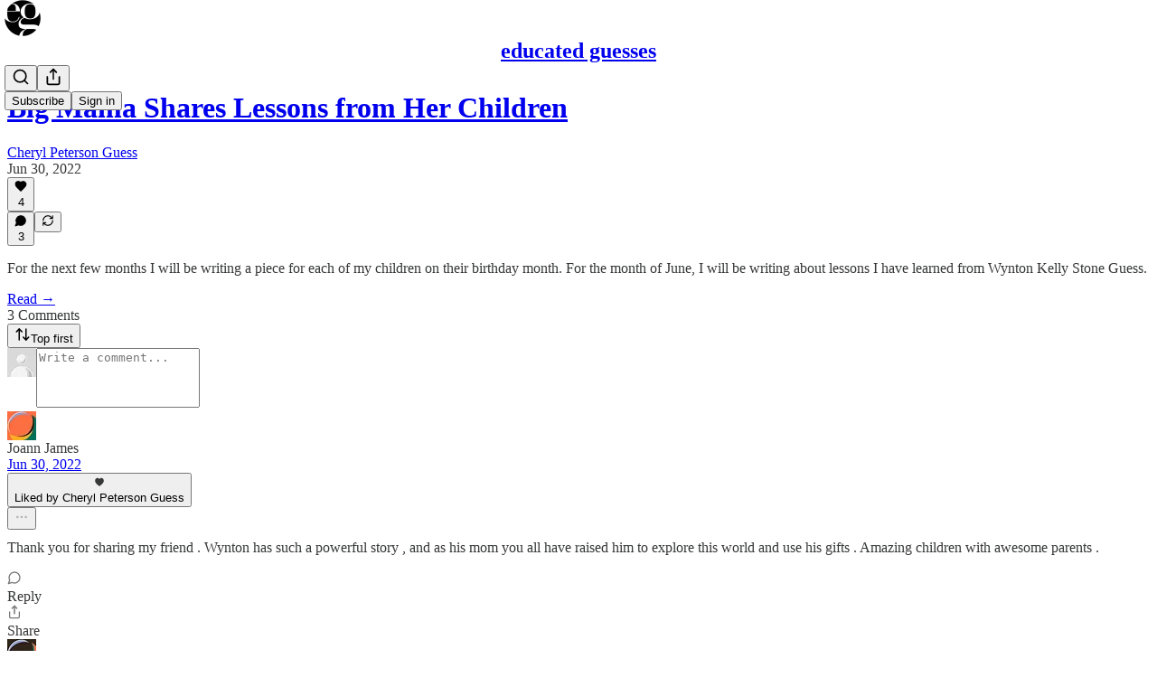

--- FILE ---
content_type: application/javascript
request_url: https://substackcdn.com/bundle/static/js/3897.0761cc9c.js
body_size: 12426
content:
"use strict";(self.webpackChunksubstack=self.webpackChunksubstack||[]).push([["3897"],{43627:function(t,e,r){r.d(e,{JR:()=>b,be:()=>s,gB:()=>c,gl:()=>v,kL:()=>a});var n=r(17402),i=r(15871),o=r(74979);function s(t,e,r){let n=t.slice();return n.splice(r<0?n.length+r:r,0,n.splice(e,1)[0]),n}function l(t){return null!==t&&t>=0}let a=t=>{let{rects:e,activeIndex:r,overIndex:n,index:i}=t,o=s(e,n,r),l=e[i],a=o[i];return a&&l?{x:a.left-l.left,y:a.top-l.top,scaleX:a.width/l.width,scaleY:a.height/l.height}:null},p="Sortable",h=n.default.createContext({activeIndex:-1,containerId:p,disableTransforms:!1,items:[],overIndex:-1,useDragOverlay:!1,sortedRects:[],strategy:a,disabled:{draggable:!1,droppable:!1}});function c(t){let{children:e,id:r,items:s,strategy:l=a,disabled:c=!1}=t,{active:u,dragOverlay:f,droppableRects:d,over:m,measureDroppableContainers:g}=(0,i.fF)(),y=(0,o.YG)(p,r),v=null!==f.rect,w=(0,n.useMemo)(()=>s.map(t=>"object"==typeof t&&"id"in t?t.id:t),[s]),k=null!=u,b=u?w.indexOf(u.id):-1,S=m?w.indexOf(m.id):-1,x=(0,n.useRef)(w),M=!function(t,e){if(t===e)return!0;if(t.length!==e.length)return!1;for(let r=0;r<t.length;r++)if(t[r]!==e[r])return!1;return!0}(w,x.current),R=-1!==S&&-1===b||M,C="boolean"==typeof c?{draggable:c,droppable:c}:c;(0,o.Es)(()=>{M&&k&&g(w)},[M,w,k,g]),(0,n.useEffect)(()=>{x.current=w},[w]);let J=(0,n.useMemo)(()=>({activeIndex:b,containerId:y,disabled:C,disableTransforms:R,items:w,overIndex:S,useDragOverlay:v,sortedRects:w.reduce((t,e,r)=>{let n=d.get(e);return n&&(t[r]=n),t},Array(w.length)),strategy:l}),[b,y,C.draggable,C.droppable,R,w,S,d,v,l]);return n.default.createElement(h.Provider,{value:J},e)}let u=t=>{let{id:e,items:r,activeIndex:n,overIndex:i}=t;return s(r,n,i).indexOf(e)},f=t=>{let{containerId:e,isSorting:r,wasDragging:n,index:i,items:o,newIndex:s,previousItems:l,previousContainerId:a,transition:p}=t;return!!p&&!!n&&(l===o||i!==s)&&(!!r||s!==i&&e===a)},d={duration:200,easing:"ease"},m="transform",g=o.Ks.Transition.toString({property:m,duration:0,easing:"linear"}),y={roleDescription:"sortable"};function v(t){var e,r,s,a;let{animateLayoutChanges:p=f,attributes:c,disabled:v,data:w,getNewIndex:k=u,id:b,strategy:S,resizeObserverConfig:x,transition:M=d}=t,{items:R,containerId:C,activeIndex:J,disabled:I,disableTransforms:N,sortedRects:T,overIndex:F,useDragOverlay:E,strategy:O}=(0,n.useContext)(h),A=(e=v,r=I,"boolean"==typeof e?{draggable:e,droppable:!1}:{draggable:null!=(s=null==e?void 0:e.draggable)?s:r.draggable,droppable:null!=(a=null==e?void 0:e.droppable)?a:r.droppable}),z=R.indexOf(b),K=(0,n.useMemo)(()=>({sortable:{containerId:C,index:z,items:R},...w}),[C,w,z,R]),_=(0,n.useMemo)(()=>R.slice(R.indexOf(b)),[R,b]),{rect:j,node:L,isOver:D,setNodeRef:$}=(0,i.zM)({id:b,data:K,disabled:A.droppable,resizeObserverConfig:{updateMeasurementsFor:_,...x}}),{active:B,activatorEvent:W,activeNodeRect:Y,attributes:X,setNodeRef:q,listeners:G,isDragging:U,over:P,setActivatorNodeRef:V,transform:Z}=(0,i.PM)({id:b,data:K,attributes:{...y,...c},disabled:A.draggable}),H=(0,o.jn)($,q),Q=!!B,tt=Q&&!N&&l(J)&&l(F),te=!E&&U,tr=te&&tt?Z:null,tn=tt?null!=tr?tr:(null!=S?S:O)({rects:T,activeNodeRect:Y,activeIndex:J,overIndex:F,index:z}):null,ti=l(J)&&l(F)?k({id:b,items:R,activeIndex:J,overIndex:F}):z,to=null==B?void 0:B.id,ts=(0,n.useRef)({activeId:to,items:R,newIndex:ti,containerId:C}),tl=R!==ts.current.items,ta=p({active:B,containerId:C,isDragging:U,isSorting:Q,id:b,index:z,items:R,newIndex:ts.current.newIndex,previousItems:ts.current.items,previousContainerId:ts.current.containerId,transition:M,wasDragging:null!=ts.current.activeId}),tp=function(t){let{disabled:e,index:r,node:s,rect:l}=t,[a,p]=(0,n.useState)(null),h=(0,n.useRef)(r);return(0,o.Es)(()=>{if(!e&&r!==h.current&&s.current){let t=l.current;if(t){let e=(0,i.Sj)(s.current,{ignoreTransform:!0}),r={x:t.left-e.left,y:t.top-e.top,scaleX:t.width/e.width,scaleY:t.height/e.height};(r.x||r.y)&&p(r)}}r!==h.current&&(h.current=r)},[e,r,s,l]),(0,n.useEffect)(()=>{a&&p(null)},[a]),a}({disabled:!ta,index:z,node:L,rect:j});return(0,n.useEffect)(()=>{Q&&ts.current.newIndex!==ti&&(ts.current.newIndex=ti),C!==ts.current.containerId&&(ts.current.containerId=C),R!==ts.current.items&&(ts.current.items=R)},[Q,ti,C,R]),(0,n.useEffect)(()=>{if(to===ts.current.activeId)return;if(to&&!ts.current.activeId){ts.current.activeId=to;return}let t=setTimeout(()=>{ts.current.activeId=to},50);return()=>clearTimeout(t)},[to]),{active:B,activeIndex:J,attributes:X,data:K,rect:j,index:z,newIndex:ti,items:R,isOver:D,isSorting:Q,isDragging:U,listeners:G,node:L,overIndex:F,over:P,setNodeRef:H,setActivatorNodeRef:V,setDroppableNodeRef:$,setDraggableNodeRef:q,transform:null!=tp?tp:tn,transition:tp||tl&&ts.current.newIndex===z?g:(!te||(0,o.kx)(W))&&M&&(Q||ta)?o.Ks.Transition.toString({...M,property:m}):void 0}}function w(t){if(!t)return!1;let e=t.data.current;return!!e&&"sortable"in e&&"object"==typeof e.sortable&&"containerId"in e.sortable&&"items"in e.sortable&&"index"in e.sortable}let k=[i.vL.Down,i.vL.Right,i.vL.Up,i.vL.Left],b=(t,e)=>{let{context:{active:r,collisionRect:n,droppableRects:s,droppableContainers:l,over:a,scrollableAncestors:p}}=e;if(k.includes(t.code)){if(t.preventDefault(),!r||!n)return;let e=[];l.getEnabled().forEach(r=>{if(!r||null!=r&&r.disabled)return;let o=s.get(r.id);if(o)switch(t.code){case i.vL.Down:n.top<o.top&&e.push(r);break;case i.vL.Up:n.top>o.top&&e.push(r);break;case i.vL.Left:n.left>o.left&&e.push(r);break;case i.vL.Right:n.left<o.left&&e.push(r)}});let u=(0,i.y$)({active:r,collisionRect:n,droppableRects:s,droppableContainers:e,pointerCoordinates:null}),f=(0,i.Vy)(u,"id");if(f===(null==a?void 0:a.id)&&u.length>1&&(f=u[1].id),null!=f){let t=l.get(r.id),e=l.get(f),a=e?s.get(e.id):null,u=null==e?void 0:e.node.current;if(u&&a&&t&&e){var h,c;let r=(0,i.sl)(u).some((t,e)=>p[e]!==t),s=S(t,e),l=(h=t,c=e,!!w(h)&&!!w(c)&&!!S(h,c)&&h.data.current.sortable.index<c.data.current.sortable.index),f=r||!s?{x:0,y:0}:{x:l?n.width-a.width:0,y:l?n.height-a.height:0},d={x:a.left,y:a.top};return f.x&&f.y?d:(0,o.Re)(d,f)}}}};function S(t,e){return!!w(t)&&!!w(e)&&t.data.current.sortable.containerId===e.data.current.sortable.containerId}},74979:function(t,e,r){r.d(e,{$$:()=>m,Es:()=>f,KG:()=>y,Ks:()=>J,Ll:()=>l,Re:()=>M,Sw:()=>o,TW:()=>u,WQ:()=>x,YG:()=>b,YN:()=>g,ZC:()=>w,_q:()=>d,ag:()=>N,e_:()=>C,jn:()=>i,kx:()=>R,l6:()=>s,lk:()=>v,sb:()=>h,wz:()=>p,xZ:()=>c,zk:()=>a});var n=r(17402);function i(){for(var t=arguments.length,e=Array(t),r=0;r<t;r++)e[r]=arguments[r];return(0,n.useMemo)(()=>t=>{e.forEach(e=>e(t))},e)}let o="undefined"!=typeof window&&void 0!==window.document&&void 0!==window.document.createElement;function s(t){let e=Object.prototype.toString.call(t);return"[object Window]"===e||"[object global]"===e}function l(t){return"nodeType"in t}function a(t){var e,r;return t?s(t)?t:l(t)&&null!=(e=null==(r=t.ownerDocument)?void 0:r.defaultView)?e:window:window}function p(t){let{Document:e}=a(t);return t instanceof e}function h(t){return!s(t)&&t instanceof a(t).HTMLElement}function c(t){return t instanceof a(t).SVGElement}function u(t){return t?s(t)?t.document:l(t)?p(t)?t:h(t)||c(t)?t.ownerDocument:document:document:document}let f=o?n.useLayoutEffect:n.useEffect;function d(t){let e=(0,n.useRef)(t);return f(()=>{e.current=t}),(0,n.useCallback)(function(){for(var t=arguments.length,r=Array(t),n=0;n<t;n++)r[n]=arguments[n];return null==e.current?void 0:e.current(...r)},[])}function m(){let t=(0,n.useRef)(null);return[(0,n.useCallback)((e,r)=>{t.current=setInterval(e,r)},[]),(0,n.useCallback)(()=>{null!==t.current&&(clearInterval(t.current),t.current=null)},[])]}function g(t,e){void 0===e&&(e=[t]);let r=(0,n.useRef)(t);return f(()=>{r.current!==t&&(r.current=t)},e),r}function y(t,e){let r=(0,n.useRef)();return(0,n.useMemo)(()=>{let e=t(r.current);return r.current=e,e},[...e])}function v(t){let e=d(t),r=(0,n.useRef)(null),i=(0,n.useCallback)(t=>{t!==r.current&&(null==e||e(t,r.current)),r.current=t},[]);return[r,i]}function w(t){let e=(0,n.useRef)();return(0,n.useEffect)(()=>{e.current=t},[t]),e.current}let k={};function b(t,e){return(0,n.useMemo)(()=>{if(e)return e;let r=null==k[t]?0:k[t]+1;return k[t]=r,t+"-"+r},[t,e])}function S(t){return function(e){for(var r=arguments.length,n=Array(r>1?r-1:0),i=1;i<r;i++)n[i-1]=arguments[i];return n.reduce((e,r)=>{for(let[n,i]of Object.entries(r)){let r=e[n];null!=r&&(e[n]=r+t*i)}return e},{...e})}}let x=S(1),M=S(-1);function R(t){if(!t)return!1;let{KeyboardEvent:e}=a(t.target);return e&&t instanceof e}function C(t){if(function(t){if(!t)return!1;let{TouchEvent:e}=a(t.target);return e&&t instanceof e}(t)){if(t.touches&&t.touches.length){let{clientX:e,clientY:r}=t.touches[0];return{x:e,y:r}}else if(t.changedTouches&&t.changedTouches.length){let{clientX:e,clientY:r}=t.changedTouches[0];return{x:e,y:r}}}return"clientX"in t&&"clientY"in t?{x:t.clientX,y:t.clientY}:null}let J=Object.freeze({Translate:{toString(t){if(!t)return;let{x:e,y:r}=t;return"translate3d("+(e?Math.round(e):0)+"px, "+(r?Math.round(r):0)+"px, 0)"}},Scale:{toString(t){if(!t)return;let{scaleX:e,scaleY:r}=t;return"scaleX("+e+") scaleY("+r+")"}},Transform:{toString(t){if(t)return[J.Translate.toString(t),J.Scale.toString(t)].join(" ")}},Transition:{toString(t){let{property:e,duration:r,easing:n}=t;return e+" "+r+"ms "+n}}}),I="a,frame,iframe,input:not([type=hidden]):not(:disabled),select:not(:disabled),textarea:not(:disabled),button:not(:disabled),*[tabindex]";function N(t){return t.matches(I)?t:t.querySelector(I)}},97070:function(t,e,r){r.d(e,{$L:()=>N,Ln:()=>m,N0:()=>J,Um:()=>I,Wg:()=>g,X9:()=>s,dL:()=>D,jP:()=>w,n9:()=>R,oM:()=>k,zy:()=>M});var n=r(579);class i{constructor(t,e,r){this.pos=t,this.delInfo=e,this.recover=r}get deleted(){return(8&this.delInfo)>0}get deletedBefore(){return(5&this.delInfo)>0}get deletedAfter(){return(6&this.delInfo)>0}get deletedAcross(){return(4&this.delInfo)>0}}class o{constructor(t,e=!1){if(this.ranges=t,this.inverted=e,!t.length&&o.empty)return o.empty}recover(t){let e=0,r=65535&t;if(!this.inverted)for(let t=0;t<r;t++)e+=this.ranges[3*t+2]-this.ranges[3*t+1];return this.ranges[3*r]+e+(t-(65535&t))/65536}mapResult(t,e=1){return this._map(t,e,!1)}map(t,e=1){return this._map(t,e,!0)}_map(t,e,r){let n=0,o=this.inverted?2:1,s=this.inverted?1:2;for(let l=0;l<this.ranges.length;l+=3){let a=this.ranges[l]-(this.inverted?n:0);if(a>t)break;let p=this.ranges[l+o],h=this.ranges[l+s],c=a+p;if(t<=c){let o=p?t==a?-1:t==c?1:e:e,s=a+n+(o<0?0:h);if(r)return s;let u=t==(e<0?a:c)?null:l/3+(t-a)*65536,f=t==a?2:t==c?1:4;return(e<0?t!=a:t!=c)&&(f|=8),new i(s,f,u)}n+=h-p}return r?t+n:new i(t+n,0,null)}touches(t,e){let r=0,n=65535&e,i=this.inverted?2:1,o=this.inverted?1:2;for(let e=0;e<this.ranges.length;e+=3){let s=this.ranges[e]-(this.inverted?r:0);if(s>t)break;let l=this.ranges[e+i];if(t<=s+l&&e==3*n)return!0;r+=this.ranges[e+o]-l}return!1}forEach(t){let e=this.inverted?2:1,r=this.inverted?1:2;for(let n=0,i=0;n<this.ranges.length;n+=3){let o=this.ranges[n],s=o-(this.inverted?i:0),l=o+(this.inverted?0:i),a=this.ranges[n+e],p=this.ranges[n+r];t(s,s+a,l,l+p),i+=p-a}}invert(){return new o(this.ranges,!this.inverted)}toString(){return(this.inverted?"-":"")+JSON.stringify(this.ranges)}static offset(t){return 0==t?o.empty:new o(t<0?[0,-t,0]:[0,0,t])}}o.empty=new o([]);class s{constructor(t,e,r=0,n=t?t.length:0){this.mirror=e,this.from=r,this.to=n,this._maps=t||[],this.ownData=!(t||e)}get maps(){return this._maps}slice(t=0,e=this.maps.length){return new s(this._maps,this.mirror,t,e)}appendMap(t,e){this.ownData||(this._maps=this._maps.slice(),this.mirror=this.mirror&&this.mirror.slice(),this.ownData=!0),this.to=this._maps.push(t),null!=e&&this.setMirror(this._maps.length-1,e)}appendMapping(t){for(let e=0,r=this._maps.length;e<t._maps.length;e++){let n=t.getMirror(e);this.appendMap(t._maps[e],null!=n&&n<e?r+n:void 0)}}getMirror(t){if(this.mirror){for(let e=0;e<this.mirror.length;e++)if(this.mirror[e]==t)return this.mirror[e+(e%2?-1:1)]}}setMirror(t,e){this.mirror||(this.mirror=[]),this.mirror.push(t,e)}appendMappingInverted(t){for(let e=t.maps.length-1,r=this._maps.length+t._maps.length;e>=0;e--){let n=t.getMirror(e);this.appendMap(t._maps[e].invert(),null!=n&&n>e?r-n-1:void 0)}}invert(){let t=new s;return t.appendMappingInverted(this),t}map(t,e=1){if(this.mirror)return this._map(t,e,!0);for(let r=this.from;r<this.to;r++)t=this._maps[r].map(t,e);return t}mapResult(t,e=1){return this._map(t,e,!1)}_map(t,e,r){let n=0;for(let r=this.from;r<this.to;r++){let i=this._maps[r].mapResult(t,e);if(null!=i.recover){let e=this.getMirror(r);if(null!=e&&e>r&&e<this.to){r=e,t=this._maps[e].recover(i.recover);continue}}n|=i.delInfo,t=i.pos}return r?t:new i(t,n,null)}}let l=Object.create(null);class a{getMap(){return o.empty}merge(t){return null}static fromJSON(t,e){if(!e||!e.stepType)throw RangeError("Invalid input for Step.fromJSON");let r=l[e.stepType];if(!r)throw RangeError(`No step type ${e.stepType} defined`);return r.fromJSON(t,e)}static jsonID(t,e){if(t in l)throw RangeError("Duplicate use of step JSON ID "+t);return l[t]=e,e.prototype.jsonID=t,e}}class p{constructor(t,e){this.doc=t,this.failed=e}static ok(t){return new p(t,null)}static fail(t){return new p(null,t)}static fromReplace(t,e,r,i){try{return p.ok(t.replace(e,r,i))}catch(t){if(t instanceof n.vI)return p.fail(t.message);throw t}}}function h(t,e,r){let i=[];for(let n=0;n<t.childCount;n++){let o=t.child(n);o.content.size&&(o=o.copy(h(o.content,e,o))),o.isInline&&(o=e(o,r,n)),i.push(o)}return n.FK.fromArray(i)}class c extends a{constructor(t,e,r){super(),this.from=t,this.to=e,this.mark=r}apply(t){let e=t.slice(this.from,this.to),r=t.resolve(this.from),i=r.node(r.sharedDepth(this.to)),o=new n.Ji(h(e.content,(t,e)=>t.isAtom&&e.type.allowsMarkType(this.mark.type)?t.mark(this.mark.addToSet(t.marks)):t,i),e.openStart,e.openEnd);return p.fromReplace(t,this.from,this.to,o)}invert(){return new u(this.from,this.to,this.mark)}map(t){let e=t.mapResult(this.from,1),r=t.mapResult(this.to,-1);return e.deleted&&r.deleted||e.pos>=r.pos?null:new c(e.pos,r.pos,this.mark)}merge(t){return t instanceof c&&t.mark.eq(this.mark)&&this.from<=t.to&&this.to>=t.from?new c(Math.min(this.from,t.from),Math.max(this.to,t.to),this.mark):null}toJSON(){return{stepType:"addMark",mark:this.mark.toJSON(),from:this.from,to:this.to}}static fromJSON(t,e){if("number"!=typeof e.from||"number"!=typeof e.to)throw RangeError("Invalid input for AddMarkStep.fromJSON");return new c(e.from,e.to,t.markFromJSON(e.mark))}}a.jsonID("addMark",c);class u extends a{constructor(t,e,r){super(),this.from=t,this.to=e,this.mark=r}apply(t){let e=t.slice(this.from,this.to),r=new n.Ji(h(e.content,t=>t.mark(this.mark.removeFromSet(t.marks)),t),e.openStart,e.openEnd);return p.fromReplace(t,this.from,this.to,r)}invert(){return new c(this.from,this.to,this.mark)}map(t){let e=t.mapResult(this.from,1),r=t.mapResult(this.to,-1);return e.deleted&&r.deleted||e.pos>=r.pos?null:new u(e.pos,r.pos,this.mark)}merge(t){return t instanceof u&&t.mark.eq(this.mark)&&this.from<=t.to&&this.to>=t.from?new u(Math.min(this.from,t.from),Math.max(this.to,t.to),this.mark):null}toJSON(){return{stepType:"removeMark",mark:this.mark.toJSON(),from:this.from,to:this.to}}static fromJSON(t,e){if("number"!=typeof e.from||"number"!=typeof e.to)throw RangeError("Invalid input for RemoveMarkStep.fromJSON");return new u(e.from,e.to,t.markFromJSON(e.mark))}}a.jsonID("removeMark",u);class f extends a{constructor(t,e){super(),this.pos=t,this.mark=e}apply(t){let e=t.nodeAt(this.pos);if(!e)return p.fail("No node at mark step's position");let r=e.type.create(e.attrs,null,this.mark.addToSet(e.marks));return p.fromReplace(t,this.pos,this.pos+1,new n.Ji(n.FK.from(r),0,+!e.isLeaf))}invert(t){let e=t.nodeAt(this.pos);if(e){let t=this.mark.addToSet(e.marks);if(t.length==e.marks.length){for(let r=0;r<e.marks.length;r++)if(!e.marks[r].isInSet(t))return new f(this.pos,e.marks[r]);return new f(this.pos,this.mark)}}return new d(this.pos,this.mark)}map(t){let e=t.mapResult(this.pos,1);return e.deletedAfter?null:new f(e.pos,this.mark)}toJSON(){return{stepType:"addNodeMark",pos:this.pos,mark:this.mark.toJSON()}}static fromJSON(t,e){if("number"!=typeof e.pos)throw RangeError("Invalid input for AddNodeMarkStep.fromJSON");return new f(e.pos,t.markFromJSON(e.mark))}}a.jsonID("addNodeMark",f);class d extends a{constructor(t,e){super(),this.pos=t,this.mark=e}apply(t){let e=t.nodeAt(this.pos);if(!e)return p.fail("No node at mark step's position");let r=e.type.create(e.attrs,null,this.mark.removeFromSet(e.marks));return p.fromReplace(t,this.pos,this.pos+1,new n.Ji(n.FK.from(r),0,+!e.isLeaf))}invert(t){let e=t.nodeAt(this.pos);return e&&this.mark.isInSet(e.marks)?new f(this.pos,this.mark):this}map(t){let e=t.mapResult(this.pos,1);return e.deletedAfter?null:new d(e.pos,this.mark)}toJSON(){return{stepType:"removeNodeMark",pos:this.pos,mark:this.mark.toJSON()}}static fromJSON(t,e){if("number"!=typeof e.pos)throw RangeError("Invalid input for RemoveNodeMarkStep.fromJSON");return new d(e.pos,t.markFromJSON(e.mark))}}a.jsonID("removeNodeMark",d);class m extends a{constructor(t,e,r,n=!1){super(),this.from=t,this.to=e,this.slice=r,this.structure=n}apply(t){return this.structure&&y(t,this.from,this.to)?p.fail("Structure replace would overwrite content"):p.fromReplace(t,this.from,this.to,this.slice)}getMap(){return new o([this.from,this.to-this.from,this.slice.size])}invert(t){return new m(this.from,this.from+this.slice.size,t.slice(this.from,this.to))}map(t){let e=t.mapResult(this.from,1),r=t.mapResult(this.to,-1);return e.deletedAcross&&r.deletedAcross?null:new m(e.pos,Math.max(e.pos,r.pos),this.slice,this.structure)}merge(t){if(!(t instanceof m)||t.structure||this.structure)return null;if(this.from+this.slice.size!=t.from||this.slice.openEnd||t.slice.openStart)if(t.to!=this.from||this.slice.openStart||t.slice.openEnd)return null;else{let e=this.slice.size+t.slice.size==0?n.Ji.empty:new n.Ji(t.slice.content.append(this.slice.content),t.slice.openStart,this.slice.openEnd);return new m(t.from,this.to,e,this.structure)}{let e=this.slice.size+t.slice.size==0?n.Ji.empty:new n.Ji(this.slice.content.append(t.slice.content),this.slice.openStart,t.slice.openEnd);return new m(this.from,this.to+(t.to-t.from),e,this.structure)}}toJSON(){let t={stepType:"replace",from:this.from,to:this.to};return this.slice.size&&(t.slice=this.slice.toJSON()),this.structure&&(t.structure=!0),t}static fromJSON(t,e){if("number"!=typeof e.from||"number"!=typeof e.to)throw RangeError("Invalid input for ReplaceStep.fromJSON");return new m(e.from,e.to,n.Ji.fromJSON(t,e.slice),!!e.structure)}}a.jsonID("replace",m);class g extends a{constructor(t,e,r,n,i,o,s=!1){super(),this.from=t,this.to=e,this.gapFrom=r,this.gapTo=n,this.slice=i,this.insert=o,this.structure=s}apply(t){if(this.structure&&(y(t,this.from,this.gapFrom)||y(t,this.gapTo,this.to)))return p.fail("Structure gap-replace would overwrite content");let e=t.slice(this.gapFrom,this.gapTo);if(e.openStart||e.openEnd)return p.fail("Gap is not a flat range");let r=this.slice.insertAt(this.insert,e.content);return r?p.fromReplace(t,this.from,this.to,r):p.fail("Content does not fit in gap")}getMap(){return new o([this.from,this.gapFrom-this.from,this.insert,this.gapTo,this.to-this.gapTo,this.slice.size-this.insert])}invert(t){let e=this.gapTo-this.gapFrom;return new g(this.from,this.from+this.slice.size+e,this.from+this.insert,this.from+this.insert+e,t.slice(this.from,this.to).removeBetween(this.gapFrom-this.from,this.gapTo-this.from),this.gapFrom-this.from,this.structure)}map(t){let e=t.mapResult(this.from,1),r=t.mapResult(this.to,-1),n=this.from==this.gapFrom?e.pos:t.map(this.gapFrom,-1),i=this.to==this.gapTo?r.pos:t.map(this.gapTo,1);return e.deletedAcross&&r.deletedAcross||n<e.pos||i>r.pos?null:new g(e.pos,r.pos,n,i,this.slice,this.insert,this.structure)}toJSON(){let t={stepType:"replaceAround",from:this.from,to:this.to,gapFrom:this.gapFrom,gapTo:this.gapTo,insert:this.insert};return this.slice.size&&(t.slice=this.slice.toJSON()),this.structure&&(t.structure=!0),t}static fromJSON(t,e){if("number"!=typeof e.from||"number"!=typeof e.to||"number"!=typeof e.gapFrom||"number"!=typeof e.gapTo||"number"!=typeof e.insert)throw RangeError("Invalid input for ReplaceAroundStep.fromJSON");return new g(e.from,e.to,e.gapFrom,e.gapTo,n.Ji.fromJSON(t,e.slice),e.insert,!!e.structure)}}function y(t,e,r){let n=t.resolve(e),i=r-e,o=n.depth;for(;i>0&&o>0&&n.indexAfter(o)==n.node(o).childCount;)o--,i--;if(i>0){let t=n.node(o).maybeChild(n.indexAfter(o));for(;i>0;){if(!t||t.isLeaf)return!0;t=t.firstChild,i--}}return!1}function v(t,e,r,i=r.contentMatch,o=!0){let s=t.doc.nodeAt(e),l=[],a=e+1;for(let e=0;e<s.childCount;e++){let p=s.child(e),h=a+p.nodeSize,c=i.matchType(p.type);if(c){i=c;for(let e=0;e<p.marks.length;e++)r.allowsMarkType(p.marks[e].type)||t.step(new u(a,h,p.marks[e]));if(o&&p.isText&&"pre"!=r.whitespace){let t,e=/\r?\n|\r/g,i;for(;t=e.exec(p.text);)i||(i=new n.Ji(n.FK.from(r.schema.text(" ",r.allowedMarks(p.marks))),0,0)),l.push(new m(a+t.index,a+t.index+t[0].length,i))}}else l.push(new m(a,h,n.Ji.empty));a=h}if(!i.validEnd){let e=i.fillBefore(n.FK.empty,!0);t.replace(a,a,new n.Ji(e,0,0))}for(let e=l.length-1;e>=0;e--)t.step(l[e])}function w(t){let e=t.parent.content.cutByIndex(t.startIndex,t.endIndex);for(let r=t.depth;;--r){let n=t.$from.node(r),i=t.$from.index(r),o=t.$to.indexAfter(r);if(r<t.depth&&n.canReplace(i,o,e))return r;if(0==r||n.type.spec.isolating||!((0==i||n.canReplace(i,n.childCount))&&(o==n.childCount||n.canReplace(0,o))))break}return null}function k(t,e,r=null,n=t){let i=function(t,e){let{parent:r,startIndex:n,endIndex:i}=t,o=r.contentMatchAt(n).findWrapping(e);if(!o)return null;let s=o.length?o[0]:e;return r.canReplaceWith(n,i,s)?o:null}(t,e),o=i&&function(t,e){let{parent:r,startIndex:n,endIndex:i}=t,o=r.child(n),s=e.contentMatch.findWrapping(o.type);if(!s)return null;let l=(s.length?s[s.length-1]:e).contentMatch;for(let t=n;l&&t<i;t++)l=l.matchType(r.child(t).type);return l&&l.validEnd?s:null}(n,e);return o?i.map(b).concat({type:e,attrs:r}).concat(o.map(b)):null}function b(t){return{type:t,attrs:null}}function S(t,e,r,n){e.forEach((i,o)=>{if(i.isText){let s,l=/\r?\n|\r/g;for(;s=l.exec(i.text);){let i=t.mapping.slice(n).map(r+1+o+s.index);t.replaceWith(i,i+1,e.type.schema.linebreakReplacement.create())}}})}function x(t,e,r,n){e.forEach((i,o)=>{if(i.type==i.type.schema.linebreakReplacement){let i=t.mapping.slice(n).map(r+1+o);t.replaceWith(i,i+1,e.type.schema.text("\n"))}})}function M(t,e,r=1,n){let i=t.resolve(e),o=i.depth-r,s=n&&n[n.length-1]||i.parent;if(o<0||i.parent.type.spec.isolating||!i.parent.canReplace(i.index(),i.parent.childCount)||!s.type.validContent(i.parent.content.cutByIndex(i.index(),i.parent.childCount)))return!1;for(let t=i.depth-1,e=r-2;t>o;t--,e--){let r=i.node(t),o=i.index(t);if(r.type.spec.isolating)return!1;let s=r.content.cutByIndex(o,r.childCount),l=n&&n[e+1];l&&(s=s.replaceChild(0,l.type.create(l.attrs)));let a=n&&n[e]||r;if(!r.canReplace(o+1,r.childCount)||!a.type.validContent(s))return!1}let l=i.indexAfter(o),a=n&&n[0];return i.node(o).canReplaceWith(l,l,a?a.type:i.node(o+1).type)}function R(t,e){let r=t.resolve(e),n=r.index();return C(r.nodeBefore,r.nodeAfter)&&r.parent.canReplace(n,n+1)}function C(t,e){return!!(t&&e&&!t.isLeaf&&function(t,e){e.content.size||t.type.compatibleContent(e.type);let r=t.contentMatchAt(t.childCount),{linebreakReplacement:n}=t.type.schema;for(let i=0;i<e.childCount;i++){let o=e.child(i),s=o.type==n?t.type.schema.nodes.text:o.type;if(!(r=r.matchType(s))||!t.type.allowsMarks(o.marks))return!1}return r.validEnd}(t,e))}function J(t,e,r=-1){let n=t.resolve(e);for(let t=n.depth;;t--){let i,o,s=n.index(t);if(t==n.depth?(i=n.nodeBefore,o=n.nodeAfter):r>0?(i=n.node(t+1),s++,o=n.node(t).maybeChild(s)):(i=n.node(t).maybeChild(s-1),o=n.node(t+1)),i&&!i.isTextblock&&C(i,o)&&n.node(t).canReplace(s,s+1))return e;if(0==t)break;e=r<0?n.before(t):n.after(t)}}function I(t,e,r){let n=t.resolve(e);if(!r.content.size)return e;let i=r.content;for(let t=0;t<r.openStart;t++)i=i.firstChild.content;for(let t=1;t<=(0==r.openStart&&r.size?2:1);t++)for(let e=n.depth;e>=0;e--){let r=e==n.depth?0:n.pos<=(n.start(e+1)+n.end(e+1))/2?-1:1,o=n.index(e)+ +(r>0),s=n.node(e),l=!1;if(1==t)l=s.canReplace(o,o,i);else{let t=s.contentMatchAt(o).findWrapping(i.firstChild.type);l=t&&s.canReplaceWith(o,o,t[0])}if(l)return 0==r?n.pos:r<0?n.before(e+1):n.after(e+1)}return null}function N(t,e,r=e,i=n.Ji.empty){if(e==r&&!i.size)return null;let o=t.resolve(e),s=t.resolve(r);return T(o,s,i)?new m(e,r,i):new F(o,s,i).fit()}function T(t,e,r){return!r.openStart&&!r.openEnd&&t.start()==e.start()&&t.parent.canReplace(t.index(),e.index(),r.content)}a.jsonID("replaceAround",g);class F{constructor(t,e,r){this.$from=t,this.$to=e,this.unplaced=r,this.frontier=[],this.placed=n.FK.empty;for(let e=0;e<=t.depth;e++){let r=t.node(e);this.frontier.push({type:r.type,match:r.contentMatchAt(t.indexAfter(e))})}for(let e=t.depth;e>0;e--)this.placed=n.FK.from(t.node(e).copy(this.placed))}get depth(){return this.frontier.length-1}fit(){for(;this.unplaced.size;){let t=this.findFittable();t?this.placeNodes(t):this.openMore()||this.dropNode()}let t=this.mustMoveInline(),e=this.placed.size-this.depth-this.$from.depth,r=this.$from,i=this.close(t<0?this.$to:r.doc.resolve(t));if(!i)return null;let o=this.placed,s=r.depth,l=i.depth;for(;s&&l&&1==o.childCount;)o=o.firstChild.content,s--,l--;let a=new n.Ji(o,s,l);return t>-1?new g(r.pos,t,this.$to.pos,this.$to.end(),a,e):a.size||r.pos!=this.$to.pos?new m(r.pos,i.pos,a):null}findFittable(){let t=this.unplaced.openStart;for(let e=this.unplaced.content,r=0,n=this.unplaced.openEnd;r<t;r++){let i=e.firstChild;if(e.childCount>1&&(n=0),i.type.spec.isolating&&n<=r){t=r;break}e=i.content}for(let e=1;e<=2;e++)for(let r=1==e?t:this.unplaced.openStart;r>=0;r--){let t=null,i=(r?(t=A(this.unplaced.content,r-1).firstChild).content:this.unplaced.content).firstChild;for(let o=this.depth;o>=0;o--){let{type:s,match:l}=this.frontier[o],a,p=null;if(1==e&&(i?l.matchType(i.type)||(p=l.fillBefore(n.FK.from(i),!1)):t&&s.compatibleContent(t.type)))return{sliceDepth:r,frontierDepth:o,parent:t,inject:p};if(2==e&&i&&(a=l.findWrapping(i.type)))return{sliceDepth:r,frontierDepth:o,parent:t,wrap:a};if(t&&l.matchType(t.type))break}}}openMore(){let{content:t,openStart:e,openEnd:r}=this.unplaced,i=A(t,e);return!!i.childCount&&!i.firstChild.isLeaf&&(this.unplaced=new n.Ji(t,e+1,Math.max(r,i.size+e>=t.size-r?e+1:0)),!0)}dropNode(){let{content:t,openStart:e,openEnd:r}=this.unplaced,i=A(t,e);if(i.childCount<=1&&e>0){let o=t.size-e<=e+i.size;this.unplaced=new n.Ji(E(t,e-1,1),e-1,o?e-1:r)}else this.unplaced=new n.Ji(E(t,e,1),e,r)}placeNodes({sliceDepth:t,frontierDepth:e,parent:r,inject:i,wrap:o}){for(;this.depth>e;)this.closeFrontierNode();if(o)for(let t=0;t<o.length;t++)this.openFrontierNode(o[t]);let s=this.unplaced,l=r?r.content:s.content,a=s.openStart-t,p=0,h=[],{match:c,type:u}=this.frontier[e];if(i){for(let t=0;t<i.childCount;t++)h.push(i.child(t));c=c.matchFragment(i)}let f=l.size+t-(s.content.size-s.openEnd);for(;p<l.childCount;){let t=l.child(p),e=c.matchType(t.type);if(!e)break;(++p>1||0==a||t.content.size)&&(c=e,h.push(function t(e,r,i){if(r<=0)return e;let o=e.content;return r>1&&(o=o.replaceChild(0,t(o.firstChild,r-1,1==o.childCount?i-1:0))),r>0&&(o=e.type.contentMatch.fillBefore(o).append(o),i<=0&&(o=o.append(e.type.contentMatch.matchFragment(o).fillBefore(n.FK.empty,!0)))),e.copy(o)}(t.mark(u.allowedMarks(t.marks)),1==p?a:0,p==l.childCount?f:-1)))}let d=p==l.childCount;d||(f=-1),this.placed=O(this.placed,e,n.FK.from(h)),this.frontier[e].match=c,d&&f<0&&r&&r.type==this.frontier[this.depth].type&&this.frontier.length>1&&this.closeFrontierNode();for(let t=0,e=l;t<f;t++){let t=e.lastChild;this.frontier.push({type:t.type,match:t.contentMatchAt(t.childCount)}),e=t.content}this.unplaced=d?0==t?n.Ji.empty:new n.Ji(E(s.content,t-1,1),t-1,f<0?s.openEnd:t-1):new n.Ji(E(s.content,t,p),s.openStart,s.openEnd)}mustMoveInline(){if(!this.$to.parent.isTextblock)return -1;let t=this.frontier[this.depth],e;if(!t.type.isTextblock||!z(this.$to,this.$to.depth,t.type,t.match,!1)||this.$to.depth==this.depth&&(e=this.findCloseLevel(this.$to))&&e.depth==this.depth)return -1;let{depth:r}=this.$to,n=this.$to.after(r);for(;r>1&&n==this.$to.end(--r);)++n;return n}findCloseLevel(t){t:for(let e=Math.min(this.depth,t.depth);e>=0;e--){let{match:r,type:n}=this.frontier[e],i=e<t.depth&&t.end(e+1)==t.pos+(t.depth-(e+1)),o=z(t,e,n,r,i);if(o){for(let r=e-1;r>=0;r--){let{match:e,type:n}=this.frontier[r],i=z(t,r,n,e,!0);if(!i||i.childCount)continue t}return{depth:e,fit:o,move:i?t.doc.resolve(t.after(e+1)):t}}}}close(t){let e=this.findCloseLevel(t);if(!e)return null;for(;this.depth>e.depth;)this.closeFrontierNode();e.fit.childCount&&(this.placed=O(this.placed,e.depth,e.fit)),t=e.move;for(let r=e.depth+1;r<=t.depth;r++){let e=t.node(r),n=e.type.contentMatch.fillBefore(e.content,!0,t.index(r));this.openFrontierNode(e.type,e.attrs,n)}return t}openFrontierNode(t,e=null,r){let i=this.frontier[this.depth];i.match=i.match.matchType(t),this.placed=O(this.placed,this.depth,n.FK.from(t.create(e,r))),this.frontier.push({type:t,match:t.contentMatch})}closeFrontierNode(){let t=this.frontier.pop().match.fillBefore(n.FK.empty,!0);t.childCount&&(this.placed=O(this.placed,this.frontier.length,t))}}function E(t,e,r){return 0==e?t.cutByIndex(r,t.childCount):t.replaceChild(0,t.firstChild.copy(E(t.firstChild.content,e-1,r)))}function O(t,e,r){return 0==e?t.append(r):t.replaceChild(t.childCount-1,t.lastChild.copy(O(t.lastChild.content,e-1,r)))}function A(t,e){for(let r=0;r<e;r++)t=t.firstChild.content;return t}function z(t,e,r,n,i){let o=t.node(e),s=i?t.indexAfter(e):t.index(e);if(s==o.childCount&&!r.compatibleContent(o.type))return null;let l=n.fillBefore(o.content,!0,s);return l&&!function(t,e,r){for(let n=r;n<e.childCount;n++)if(!t.allowsMarks(e.child(n).marks))return!0;return!1}(r,o.content,s)?l:null}function K(t,e){let r=[],n=Math.min(t.depth,e.depth);for(let i=n;i>=0;i--){let n=t.start(i);if(n<t.pos-(t.depth-i)||e.end(i)>e.pos+(e.depth-i)||t.node(i).type.spec.isolating||e.node(i).type.spec.isolating)break;(n==e.start(i)||i==t.depth&&i==e.depth&&t.parent.inlineContent&&e.parent.inlineContent&&i&&e.start(i-1)==n-1)&&r.push(i)}return r}class _ extends a{constructor(t,e,r){super(),this.pos=t,this.attr=e,this.value=r}apply(t){let e=t.nodeAt(this.pos);if(!e)return p.fail("No node at attribute step's position");let r=Object.create(null);for(let t in e.attrs)r[t]=e.attrs[t];r[this.attr]=this.value;let i=e.type.create(r,null,e.marks);return p.fromReplace(t,this.pos,this.pos+1,new n.Ji(n.FK.from(i),0,+!e.isLeaf))}getMap(){return o.empty}invert(t){return new _(this.pos,this.attr,t.nodeAt(this.pos).attrs[this.attr])}map(t){let e=t.mapResult(this.pos,1);return e.deletedAfter?null:new _(e.pos,this.attr,this.value)}toJSON(){return{stepType:"attr",pos:this.pos,attr:this.attr,value:this.value}}static fromJSON(t,e){if("number"!=typeof e.pos||"string"!=typeof e.attr)throw RangeError("Invalid input for AttrStep.fromJSON");return new _(e.pos,e.attr,e.value)}}a.jsonID("attr",_);class j extends a{constructor(t,e){super(),this.attr=t,this.value=e}apply(t){let e=Object.create(null);for(let r in t.attrs)e[r]=t.attrs[r];e[this.attr]=this.value;let r=t.type.create(e,t.content,t.marks);return p.ok(r)}getMap(){return o.empty}invert(t){return new j(this.attr,t.attrs[this.attr])}map(t){return this}toJSON(){return{stepType:"docAttr",attr:this.attr,value:this.value}}static fromJSON(t,e){if("string"!=typeof e.attr)throw RangeError("Invalid input for DocAttrStep.fromJSON");return new j(e.attr,e.value)}}a.jsonID("docAttr",j);let L=class extends Error{};(L=function t(e){let r=Error.call(this,e);return r.__proto__=t.prototype,r}).prototype=Object.create(Error.prototype),L.prototype.constructor=L,L.prototype.name="TransformError";class D{constructor(t){this.doc=t,this.steps=[],this.docs=[],this.mapping=new s}get before(){return this.docs.length?this.docs[0]:this.doc}step(t){let e=this.maybeStep(t);if(e.failed)throw new L(e.failed);return this}maybeStep(t){let e=t.apply(this.doc);return e.failed||this.addStep(t,e.doc),e}get docChanged(){return this.steps.length>0}addStep(t,e){this.docs.push(this.doc),this.steps.push(t),this.mapping.appendMap(t.getMap()),this.doc=e}replace(t,e=t,r=n.Ji.empty){let i=N(this.doc,t,e,r);return i&&this.step(i),this}replaceWith(t,e,r){return this.replace(t,e,new n.Ji(n.FK.from(r),0,0))}delete(t,e){return this.replace(t,e,n.Ji.empty)}insert(t,e){return this.replaceWith(t,t,e)}replaceRange(t,e,r){return!function(t,e,r,i){if(!i.size)return t.deleteRange(e,r);let o=t.doc.resolve(e),s=t.doc.resolve(r);if(T(o,s,i))return t.step(new m(e,r,i));let l=K(o,t.doc.resolve(r));0==l[l.length-1]&&l.pop();let a=-(o.depth+1);l.unshift(a);for(let t=o.depth,e=o.pos-1;t>0;t--,e--){let r=o.node(t).type.spec;if(r.defining||r.definingAsContext||r.isolating)break;l.indexOf(t)>-1?a=t:o.before(t)==e&&l.splice(1,0,-t)}let p=l.indexOf(a),h=[],c=i.openStart;for(let t=i.content,e=0;;e++){let r=t.firstChild;if(h.push(r),e==i.openStart)break;t=r.content}for(let t=c-1;t>=0;t--){var u;let e=h[t],r=(u=e.type).spec.defining||u.spec.definingForContent;if(r&&!e.sameMarkup(o.node(Math.abs(a)-1)))c=t;else if(r||!e.type.isTextblock)break}for(let e=i.openStart;e>=0;e--){let a=(e+c+1)%(i.openStart+1),u=h[a];if(u)for(let e=0;e<l.length;e++){let h=l[(e+p)%l.length],c=!0;h<0&&(c=!1,h=-h);let f=o.node(h-1),d=o.index(h-1);if(f.canReplaceWith(d,d,u.type,u.marks))return t.replace(o.before(h),c?s.after(h):r,new n.Ji(function t(e,r,i,o,s){if(r<i){let n=e.firstChild;e=e.replaceChild(0,n.copy(t(n.content,r+1,i,o,n)))}if(r>o){let t=s.contentMatchAt(0),r=t.fillBefore(e).append(e);e=r.append(t.matchFragment(r).fillBefore(n.FK.empty,!0))}return e}(i.content,0,i.openStart,a),a,i.openEnd))}}let f=t.steps.length;for(let n=l.length-1;n>=0&&(t.replace(e,r,i),!(t.steps.length>f));n--){let t=l[n];t<0||(e=o.before(t),r=s.after(t))}}(this,t,e,r),this}replaceRangeWith(t,e,r){var i=t,o=e;if(!r.isInline&&i==o&&this.doc.resolve(i).parent.content.size){let t=function(t,e,r){let n=t.resolve(e);if(n.parent.canReplaceWith(n.index(),n.index(),r))return e;if(0==n.parentOffset)for(let t=n.depth-1;t>=0;t--){let e=n.index(t);if(n.node(t).canReplaceWith(e,e,r))return n.before(t+1);if(e>0)return null}if(n.parentOffset==n.parent.content.size)for(let t=n.depth-1;t>=0;t--){let e=n.indexAfter(t);if(n.node(t).canReplaceWith(e,e,r))return n.after(t+1);if(e<n.node(t).childCount)break}return null}(this.doc,i,r.type);null!=t&&(i=o=t)}return this.replaceRange(i,o,new n.Ji(n.FK.from(r),0,0)),this}deleteRange(t,e){return!function(t,e,r){let n=t.doc.resolve(e),i=t.doc.resolve(r),o=K(n,i);for(let e=0;e<o.length;e++){let r=o[e],s=e==o.length-1;if(s&&0==r||n.node(r).type.contentMatch.validEnd)return t.delete(n.start(r),i.end(r));if(r>0&&(s||n.node(r-1).canReplace(n.index(r-1),i.indexAfter(r-1))))return t.delete(n.before(r),i.after(r))}for(let o=1;o<=n.depth&&o<=i.depth;o++)if(e-n.start(o)==n.depth-o&&r>n.end(o)&&i.end(o)-r!=i.depth-o&&n.start(o-1)==i.start(o-1)&&n.node(o-1).canReplace(n.index(o-1),i.index(o-1)))return t.delete(n.before(o),r);t.delete(e,r)}(this,t,e),this}lift(t,e){return!function(t,e,r){let{$from:i,$to:o,depth:s}=e,l=i.before(s+1),a=o.after(s+1),p=l,h=a,c=n.FK.empty,u=0;for(let t=s,e=!1;t>r;t--)e||i.index(t)>0?(e=!0,c=n.FK.from(i.node(t).copy(c)),u++):p--;let f=n.FK.empty,d=0;for(let t=s,e=!1;t>r;t--)e||o.after(t+1)<o.end(t)?(e=!0,f=n.FK.from(o.node(t).copy(f)),d++):h++;t.step(new g(p,h,l,a,new n.Ji(c.append(f),u,d),c.size-u,!0))}(this,t,e),this}join(t,e=1){return!function(t,e,r){let i=null,{linebreakReplacement:o}=t.doc.type.schema,s=t.doc.resolve(e-r),l=s.node().type;if(o&&l.inlineContent){let t="pre"==l.whitespace,e=!!l.contentMatch.matchType(o);t&&!e?i=!1:!t&&e&&(i=!0)}let a=t.steps.length;if(!1===i){let n=t.doc.resolve(e+r);x(t,n.node(),n.before(),a)}l.inlineContent&&v(t,e+r-1,l,s.node().contentMatchAt(s.index()),null==i);let p=t.mapping.slice(a),h=p.map(e-r);if(t.step(new m(h,p.map(e+r,-1),n.Ji.empty,!0)),!0===i){let e=t.doc.resolve(h);S(t,e.node(),e.before(),t.steps.length)}}(this,t,e),this}wrap(t,e){return!function(t,e,r){let i=n.FK.empty;for(let t=r.length-1;t>=0;t--){if(i.size){let e=r[t].type.contentMatch.matchFragment(i);if(!e||!e.validEnd)throw RangeError("Wrapper type given to Transform.wrap does not form valid content of its parent wrapper")}i=n.FK.from(r[t].type.create(r[t].attrs,i))}let o=e.start,s=e.end;t.step(new g(o,s,o,s,new n.Ji(i,0,0),r.length,!0))}(this,t,e),this}setBlockType(t,e=t,r,i=null){var o=this;if(!r.isTextblock)throw RangeError("Type given to setBlockType should be a textblock");let s=o.steps.length;return o.doc.nodesBetween(t,e,(t,e)=>{var l,a,p;let h,c,u="function"==typeof i?i(t):i;if(t.isTextblock&&!t.hasMarkup(r,u)&&(l=o.doc,a=o.mapping.slice(s).map(e),p=r,c=(h=l.resolve(a)).index(),h.parent.canReplaceWith(c,c+1,p))){let i=null;if(r.schema.linebreakReplacement){let t="pre"==r.whitespace,e=!!r.contentMatch.matchType(r.schema.linebreakReplacement);t&&!e?i=!1:!t&&e&&(i=!0)}!1===i&&x(o,t,e,s),v(o,o.mapping.slice(s).map(e,1),r,void 0,null===i);let l=o.mapping.slice(s),a=l.map(e,1),p=l.map(e+t.nodeSize,1);return o.step(new g(a,p,a+1,p-1,new n.Ji(n.FK.from(r.create(u,null,t.marks)),0,0),1,!0)),!0===i&&S(o,t,e,s),!1}}),this}setNodeMarkup(t,e,r=null,i){return!function(t,e,r,i,o){let s=t.doc.nodeAt(e);if(!s)throw RangeError("No node at given position");r||(r=s.type);let l=r.create(i,null,o||s.marks);if(s.isLeaf)return t.replaceWith(e,e+s.nodeSize,l);if(!r.validContent(s.content))throw RangeError("Invalid content for node type "+r.name);t.step(new g(e,e+s.nodeSize,e+1,e+s.nodeSize-1,new n.Ji(n.FK.from(l),0,0),1,!0))}(this,t,e,r,i),this}setNodeAttribute(t,e,r){return this.step(new _(t,e,r)),this}setDocAttribute(t,e){return this.step(new j(t,e)),this}addNodeMark(t,e){return this.step(new f(t,e)),this}removeNodeMark(t,e){let r=this.doc.nodeAt(t);if(!r)throw RangeError("No node at position "+t);if(e instanceof n.CU)e.isInSet(r.marks)&&this.step(new d(t,e));else{let n=r.marks,i,o=[];for(;i=e.isInSet(n);)o.push(new d(t,i)),n=i.removeFromSet(n);for(let t=o.length-1;t>=0;t--)this.step(o[t])}return this}split(t,e=1,r){return!function(t,e,r=1,i){let o=t.doc.resolve(e),s=n.FK.empty,l=n.FK.empty;for(let t=o.depth,e=o.depth-r,a=r-1;t>e;t--,a--){s=n.FK.from(o.node(t).copy(s));let e=i&&i[a];l=n.FK.from(e?e.type.create(e.attrs,l):o.node(t).copy(l))}t.step(new m(e,e,new n.Ji(s.append(l),r,r),!0))}(this,t,e,r),this}addMark(t,e,r){var n;let i,o,s,l;return n=this,s=[],l=[],n.doc.nodesBetween(t,e,(n,a,p)=>{if(!n.isInline)return;let h=n.marks;if(!r.isInSet(h)&&p.type.allowsMarkType(r.type)){let p=Math.max(a,t),f=Math.min(a+n.nodeSize,e),d=r.addToSet(h);for(let t=0;t<h.length;t++)h[t].isInSet(d)||(i&&i.to==p&&i.mark.eq(h[t])?i.to=f:s.push(i=new u(p,f,h[t])));o&&o.to==p?o.to=f:l.push(o=new c(p,f,r))}}),s.forEach(t=>n.step(t)),l.forEach(t=>n.step(t)),this}removeMark(t,e,r){var i;let o,s;return i=this,o=[],s=0,i.doc.nodesBetween(t,e,(i,l)=>{if(!i.isInline)return;s++;let a=null;if(r instanceof n.sX){let t=i.marks,e;for(;e=r.isInSet(t);)(a||(a=[])).push(e),t=e.removeFromSet(t)}else r?r.isInSet(i.marks)&&(a=[r]):a=i.marks;if(a&&a.length){let r=Math.min(l+i.nodeSize,e);for(let e=0;e<a.length;e++){let n=a[e],i;for(let t=0;t<o.length;t++){let e=o[t];e.step==s-1&&n.eq(o[t].style)&&(i=e)}i?(i.to=r,i.step=s):o.push({style:n,from:Math.max(l,t),to:r,step:s})}}}),o.forEach(t=>i.step(new u(t.from,t.to,t.style))),this}clearIncompatible(t,e,r){return v(this,t,e,r),this}}}}]);